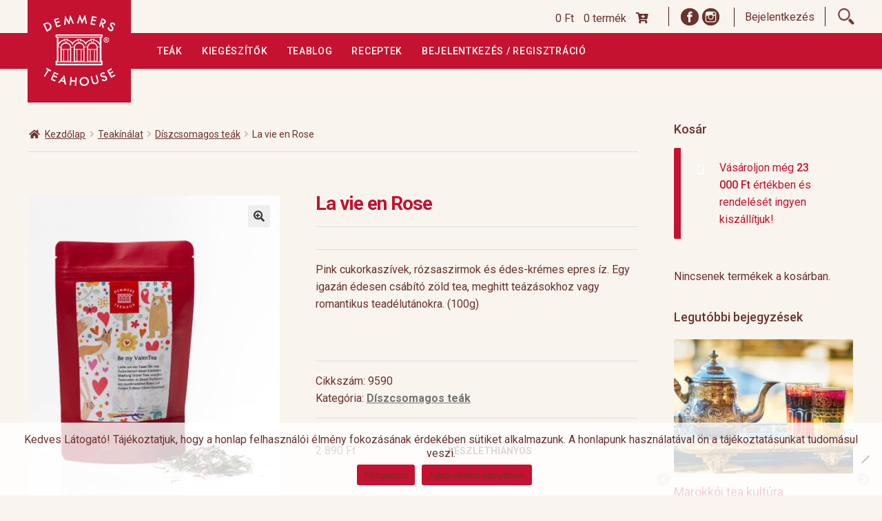

--- FILE ---
content_type: text/html; charset=UTF-8
request_url: https://www.demmers.hu/bolt/tea/diszcsomagos-teak/la-vie-en-rose/
body_size: 17934
content:

<!DOCTYPE html><html lang="hu"><head><meta charset="UTF-8"><meta name="viewport" content="width=device-width, initial-scale=1, maximum-scale=1.0, user-scalable=no"><link rel="profile" href="http://gmpg.org/xfn/11"><link rel="pingback" href="https://www.demmers.hu/xmlrpc.php"><link href="https://fonts.googleapis.com/css?family=Roboto:300,300i,400,400i,500,700,700i&amp;subset=latin-ext" rel="stylesheet"><link rel="stylesheet" href="https://use.fontawesome.com/releases/v5.2.0/css/all.css" integrity="sha384-hWVjflwFxL6sNzntih27bfxkr27PmbbK/iSvJ+a4+0owXq79v+lsFkW54bOGbiDQ" crossorigin="anonymous"><link rel="icon" href="https://www.demmers.hu/wp-content/themes/demmers/images/favicon.ico" sizes="16x16" /><meta name='robots' content='index, follow, max-image-preview:large, max-snippet:-1, max-video-preview:-1' /><link media="all" href="https://www.demmers.hu/wp-content/cache/autoptimize/css/autoptimize_f4256de96cb1864ead639e95c16fb0c0.css" rel="stylesheet"><title>La vie en Rose - Demmers Teahouse</title><link rel="canonical" href="https://www.demmers.hu/bolt/tea/diszcsomagos-teak/la-vie-en-rose/" /><meta property="og:locale" content="hu_HU" /><meta property="og:type" content="article" /><meta property="og:title" content="La vie en Rose - Demmers Teahouse" /><meta property="og:description" content="Pink cukorkaszívek, rózsaszirmok és édes-krémes epres íz. Egy igazán édesen csábító zöld tea, meghitt teázásokhoz vagy romantikus teadélutánokra. (100g) &nbsp;" /><meta property="og:url" content="https://www.demmers.hu/bolt/tea/diszcsomagos-teak/la-vie-en-rose/" /><meta property="og:site_name" content="Demmers Teahouse" /><meta property="article:modified_time" content="2025-09-30T17:21:37+00:00" /><meta property="og:image" content="https://www.demmers.hu/wp-content/uploads/2019/02/9590-scaled.jpeg" /><meta property="og:image:width" content="2087" /><meta property="og:image:height" content="2560" /><meta property="og:image:type" content="image/jpeg" /><meta name="twitter:card" content="summary_large_image" /> <script type="application/ld+json" class="yoast-schema-graph">{"@context":"https://schema.org","@graph":[{"@type":"WebPage","@id":"https://www.demmers.hu/bolt/tea/diszcsomagos-teak/la-vie-en-rose/","url":"https://www.demmers.hu/bolt/tea/diszcsomagos-teak/la-vie-en-rose/","name":"La vie en Rose - Demmers Teahouse","isPartOf":{"@id":"https://www.demmers.hu/#website"},"primaryImageOfPage":{"@id":"https://www.demmers.hu/bolt/tea/diszcsomagos-teak/la-vie-en-rose/#primaryimage"},"image":{"@id":"https://www.demmers.hu/bolt/tea/diszcsomagos-teak/la-vie-en-rose/#primaryimage"},"thumbnailUrl":"https://www.demmers.hu/wp-content/uploads/2019/02/9590-scaled.jpeg","datePublished":"2019-02-06T18:38:12+00:00","dateModified":"2025-09-30T17:21:37+00:00","breadcrumb":{"@id":"https://www.demmers.hu/bolt/tea/diszcsomagos-teak/la-vie-en-rose/#breadcrumb"},"inLanguage":"hu","potentialAction":[{"@type":"ReadAction","target":["https://www.demmers.hu/bolt/tea/diszcsomagos-teak/la-vie-en-rose/"]}]},{"@type":"ImageObject","inLanguage":"hu","@id":"https://www.demmers.hu/bolt/tea/diszcsomagos-teak/la-vie-en-rose/#primaryimage","url":"https://www.demmers.hu/wp-content/uploads/2019/02/9590-scaled.jpeg","contentUrl":"https://www.demmers.hu/wp-content/uploads/2019/02/9590-scaled.jpeg","width":2087,"height":2560},{"@type":"BreadcrumbList","@id":"https://www.demmers.hu/bolt/tea/diszcsomagos-teak/la-vie-en-rose/#breadcrumb","itemListElement":[{"@type":"ListItem","position":1,"name":"Kezdőlap","item":"https://www.demmers.hu/"},{"@type":"ListItem","position":2,"name":"Webáruház","item":"https://www.demmers.hu/webaruhaz/"},{"@type":"ListItem","position":3,"name":"La vie en Rose"}]},{"@type":"WebSite","@id":"https://www.demmers.hu/#website","url":"https://www.demmers.hu/","name":"Demmers Teahouse","description":"Minőségi szálas teák, tea kiegészítők, ajándékcsomagok","potentialAction":[{"@type":"SearchAction","target":{"@type":"EntryPoint","urlTemplate":"https://www.demmers.hu/?s={search_term_string}"},"query-input":{"@type":"PropertyValueSpecification","valueRequired":true,"valueName":"search_term_string"}}],"inLanguage":"hu"}]}</script>  <script type='application/javascript'  id='pys-version-script'>console.log('PixelYourSite Free version 11.1.5.2');</script> <link rel='dns-prefetch' href='//fonts.googleapis.com' /><link rel="alternate" type="application/rss+xml" title="Demmers Teahouse &raquo; hírcsatorna" href="https://www.demmers.hu/feed/" /><link rel="alternate" type="application/rss+xml" title="Demmers Teahouse &raquo; hozzászólás hírcsatorna" href="https://www.demmers.hu/comments/feed/" /><link rel="alternate" title="oEmbed (JSON)" type="application/json+oembed" href="https://www.demmers.hu/wp-json/oembed/1.0/embed?url=https%3A%2F%2Fwww.demmers.hu%2Fbolt%2Ftea%2Fdiszcsomagos-teak%2Fla-vie-en-rose%2F" /><link rel="alternate" title="oEmbed (XML)" type="text/xml+oembed" href="https://www.demmers.hu/wp-json/oembed/1.0/embed?url=https%3A%2F%2Fwww.demmers.hu%2Fbolt%2Ftea%2Fdiszcsomagos-teak%2Fla-vie-en-rose%2F&#038;format=xml" /><link rel='stylesheet' id='storefront-fonts-css' href='https://fonts.googleapis.com/css?family=Source+Sans+Pro%3A400%2C300%2C300italic%2C400italic%2C600%2C700%2C900&#038;subset=latin%2Clatin-ext&#038;ver=4.6.2' media='all' /> <script id="jquery-core-js-extra">var pysFacebookRest = {"restApiUrl":"https://www.demmers.hu/wp-json/pys-facebook/v1/event","debug":""};
//# sourceURL=jquery-core-js-extra</script> <script src="https://www.demmers.hu/wp-includes/js/jquery/jquery.min.js?ver=3.7.1" id="jquery-core-js"></script> <script id="wc-add-to-cart-js-extra">var wc_add_to_cart_params = {"ajax_url":"/wp-admin/admin-ajax.php","wc_ajax_url":"/?wc-ajax=%%endpoint%%","i18n_view_cart":"Kos\u00e1r","cart_url":"https://www.demmers.hu/kosar/","is_cart":"","cart_redirect_after_add":"no"};
//# sourceURL=wc-add-to-cart-js-extra</script> <script id="wc-single-product-js-extra">var wc_single_product_params = {"i18n_required_rating_text":"K\u00e9rlek, v\u00e1lassz egy \u00e9rt\u00e9kel\u00e9st","i18n_rating_options":["1 / 5 csillag","2 / 5 csillag","3 / 5 csillag","4 / 5 csillag","5 / 5 csillag"],"i18n_product_gallery_trigger_text":"View full-screen image gallery","review_rating_required":"no","flexslider":{"rtl":false,"animation":"slide","smoothHeight":true,"directionNav":false,"controlNav":"thumbnails","slideshow":false,"animationSpeed":500,"animationLoop":false,"allowOneSlide":false},"zoom_enabled":"1","zoom_options":[],"photoswipe_enabled":"1","photoswipe_options":{"shareEl":false,"closeOnScroll":false,"history":false,"hideAnimationDuration":0,"showAnimationDuration":0},"flexslider_enabled":"1"};
//# sourceURL=wc-single-product-js-extra</script> <script id="woocommerce-js-extra">var woocommerce_params = {"ajax_url":"/wp-admin/admin-ajax.php","wc_ajax_url":"/?wc-ajax=%%endpoint%%","i18n_password_show":"Jelsz\u00f3 megjelen\u00edt\u00e9se","i18n_password_hide":"Jelsz\u00f3 elrejt\u00e9se"};
//# sourceURL=woocommerce-js-extra</script> <script id="wc-cart-fragments-js-extra">var wc_cart_fragments_params = {"ajax_url":"/wp-admin/admin-ajax.php","wc_ajax_url":"/?wc-ajax=%%endpoint%%","cart_hash_key":"wc_cart_hash_3b4f217d5d16a96486490155441cdd30","fragment_name":"wc_fragments_3b4f217d5d16a96486490155441cdd30","request_timeout":"5000"};
//# sourceURL=wc-cart-fragments-js-extra</script> <script id="wpm-js-extra">var wpm = {"ajax_url":"https://www.demmers.hu/wp-admin/admin-ajax.php","root":"https://www.demmers.hu/wp-json/","nonce_wp_rest":"60224c9258","nonce_ajax":"91dc67e230"};
//# sourceURL=wpm-js-extra</script> <script id="pys-js-extra">var pysOptions = {"staticEvents":{"facebook":{"woo_view_content":[{"delay":0,"type":"static","name":"ViewContent","pixelIds":["211237347588170"],"eventID":"548a4bbe-75c9-4fbd-9962-689306c53405","params":{"content_ids":["4639"],"content_type":"product","content_name":"La vie en Rose","category_name":"D\u00edszcsomagos te\u00e1k","value":"2890","currency":"HUF","contents":[{"id":"4639","quantity":1}],"product_price":"2890","page_title":"La vie en Rose","post_type":"product","post_id":4639,"plugin":"PixelYourSite","user_role":"guest","event_url":"www.demmers.hu/bolt/tea/diszcsomagos-teak/la-vie-en-rose/"},"e_id":"woo_view_content","ids":[],"hasTimeWindow":false,"timeWindow":0,"woo_order":"","edd_order":""}],"init_event":[{"delay":0,"type":"static","ajaxFire":false,"name":"PageView","pixelIds":["211237347588170"],"eventID":"b1c8350f-8764-4780-aeb4-f00dc64232cd","params":{"page_title":"La vie en Rose","post_type":"product","post_id":4639,"plugin":"PixelYourSite","user_role":"guest","event_url":"www.demmers.hu/bolt/tea/diszcsomagos-teak/la-vie-en-rose/"},"e_id":"init_event","ids":[],"hasTimeWindow":false,"timeWindow":0,"woo_order":"","edd_order":""}]}},"dynamicEvents":[],"triggerEvents":[],"triggerEventTypes":[],"facebook":{"pixelIds":["211237347588170"],"advancedMatching":{"external_id":"efbdaedafeabdbccbebcdacebed"},"advancedMatchingEnabled":true,"removeMetadata":false,"wooVariableAsSimple":false,"serverApiEnabled":true,"wooCRSendFromServer":false,"send_external_id":null,"enabled_medical":false,"do_not_track_medical_param":["event_url","post_title","page_title","landing_page","content_name","categories","category_name","tags"],"meta_ldu":false},"debug":"","siteUrl":"https://www.demmers.hu","ajaxUrl":"https://www.demmers.hu/wp-admin/admin-ajax.php","ajax_event":"e1aa5c57c7","enable_remove_download_url_param":"1","cookie_duration":"7","last_visit_duration":"60","enable_success_send_form":"","ajaxForServerEvent":"1","ajaxForServerStaticEvent":"1","useSendBeacon":"1","send_external_id":"1","external_id_expire":"180","track_cookie_for_subdomains":"1","google_consent_mode":"1","gdpr":{"ajax_enabled":false,"all_disabled_by_api":false,"facebook_disabled_by_api":false,"analytics_disabled_by_api":false,"google_ads_disabled_by_api":false,"pinterest_disabled_by_api":false,"bing_disabled_by_api":false,"reddit_disabled_by_api":false,"externalID_disabled_by_api":false,"facebook_prior_consent_enabled":true,"analytics_prior_consent_enabled":true,"google_ads_prior_consent_enabled":null,"pinterest_prior_consent_enabled":true,"bing_prior_consent_enabled":true,"cookiebot_integration_enabled":false,"cookiebot_facebook_consent_category":"marketing","cookiebot_analytics_consent_category":"statistics","cookiebot_tiktok_consent_category":"marketing","cookiebot_google_ads_consent_category":"marketing","cookiebot_pinterest_consent_category":"marketing","cookiebot_bing_consent_category":"marketing","consent_magic_integration_enabled":false,"real_cookie_banner_integration_enabled":false,"cookie_notice_integration_enabled":false,"cookie_law_info_integration_enabled":false,"analytics_storage":{"enabled":true,"value":"granted","filter":false},"ad_storage":{"enabled":true,"value":"granted","filter":false},"ad_user_data":{"enabled":true,"value":"granted","filter":false},"ad_personalization":{"enabled":true,"value":"granted","filter":false}},"cookie":{"disabled_all_cookie":false,"disabled_start_session_cookie":false,"disabled_advanced_form_data_cookie":false,"disabled_landing_page_cookie":false,"disabled_first_visit_cookie":false,"disabled_trafficsource_cookie":false,"disabled_utmTerms_cookie":false,"disabled_utmId_cookie":false},"tracking_analytics":{"TrafficSource":"direct","TrafficLanding":"undefined","TrafficUtms":[],"TrafficUtmsId":[]},"GATags":{"ga_datalayer_type":"default","ga_datalayer_name":"dataLayerPYS"},"woo":{"enabled":true,"enabled_save_data_to_orders":true,"addToCartOnButtonEnabled":true,"addToCartOnButtonValueEnabled":true,"addToCartOnButtonValueOption":"price","singleProductId":4639,"removeFromCartSelector":"form.woocommerce-cart-form .remove","addToCartCatchMethod":"add_cart_hook","is_order_received_page":false,"containOrderId":false},"edd":{"enabled":false},"cache_bypass":"1769428766"};
//# sourceURL=pys-js-extra</script> <link rel="https://api.w.org/" href="https://www.demmers.hu/wp-json/" /><link rel="alternate" title="JSON" type="application/json" href="https://www.demmers.hu/wp-json/wp/v2/product/4639" /><link rel="EditURI" type="application/rsd+xml" title="RSD" href="https://www.demmers.hu/xmlrpc.php?rsd" /><link rel='shortlink' href='https://www.demmers.hu/?p=4639' /> <script src="https://www.google.com/recaptcha/api.js?hl=hu" async defer></script> <meta name="facebook-domain-verification" content="sql58b28mq8fe63qsxxz3w5cntjhgd" /> <noscript><style>.woocommerce-product-gallery{ opacity: 1 !important; }</style></noscript>  <script>window.wpmDataLayer = window.wpmDataLayer || {};
			window.wpmDataLayer = Object.assign(window.wpmDataLayer, {"cart":{},"cart_item_keys":{},"version":{"number":"1.54.1","pro":false,"eligible_for_updates":false,"distro":"fms","beta":false,"show":true},"pixels":{"google":{"linker":{"settings":null},"user_id":false,"ads":{"conversion_ids":{"AW-16972924170":"AnG1CI-nprUaEIqKqZ0_"},"dynamic_remarketing":{"status":true,"id_type":"post_id","send_events_with_parent_ids":true},"google_business_vertical":"retail","phone_conversion_number":"","phone_conversion_label":""},"tag_id":"AW-16972924170","tag_id_suppressed":[],"tag_gateway":{"measurement_path":""},"tcf_support":false,"consent_mode":{"is_active":false,"wait_for_update":500,"ads_data_redaction":false,"url_passthrough":true}}},"shop":{"list_name":"Product | La vie en Rose","list_id":"product_la-vie-en-rose","page_type":"product","product_type":"simple","currency":"HUF","selectors":{"addToCart":[],"beginCheckout":[]},"order_duplication_prevention":true,"view_item_list_trigger":{"test_mode":false,"background_color":"green","opacity":0.5,"repeat":true,"timeout":1000,"threshold":0.8},"variations_output":true,"session_active":false},"page":{"id":4639,"title":"La vie en Rose","type":"product","categories":[],"parent":{"id":0,"title":"La vie en Rose","type":"product","categories":[]}},"general":{"user_logged_in":false,"scroll_tracking_thresholds":[],"page_id":4639,"exclude_domains":[],"server_2_server":{"active":false,"user_agent_exclude_patterns":[],"ip_exclude_list":[],"pageview_event_s2s":{"is_active":false,"pixels":[]}},"consent_management":{"explicit_consent":false},"lazy_load_pmw":false,"chunk_base_path":"https://www.demmers.hu/wp-content/plugins/woocommerce-google-adwords-conversion-tracking-tag/js/public/free/","modules":{"load_deprecated_functions":true}}});</script> <meta name="pm-dataLayer-meta" content="4639" class="wpmProductId"
 data-id="4639"> <script>(window.wpmDataLayer = window.wpmDataLayer || {}).products                = window.wpmDataLayer.products || {};
			window.wpmDataLayer.products[4639] = {"id":"4639","sku":"9590","price":2890,"brand":"","quantity":1,"dyn_r_ids":{"post_id":"4639","sku":"9590","gpf":"woocommerce_gpf_4639","gla":"gla_4639"},"is_variable":false,"type":"simple","name":"La vie en Rose","category":["Díszcsomagos teák"],"is_variation":false};</script>  <script async src="https://www.googletagmanager.com/gtag/js?id=UA-9217572-3"></script> <script>window.dataLayer = window.dataLayer || [];
            function gtag() {
                dataLayer.push(arguments);
            }
            gtag('js', new Date());

            gtag('config', 'UA-9217572-3');</script>  <script>(function(w,d,s,l,i){w[l]=w[l]||[];w[l].push({'gtm.start':
new Date().getTime(),event:'gtm.js'});var f=d.getElementsByTagName(s)[0],
j=d.createElement(s),dl=l!='dataLayer'?'&l='+l:'';j.async=true;j.src=
'https://www.googletagmanager.com/gtm.js?id='+i+dl;f.parentNode.insertBefore(j,f);
})(window,document,'script','dataLayer','GTM-TFHN55P');</script> </head><body class="wp-singular product-template-default single single-product postid-4639 wp-embed-responsive wp-theme-storefront wp-child-theme-demmers theme-storefront cookies-not-set woocommerce woocommerce-page woocommerce-no-js metaslider-plugin group-blog storefront-align-wide right-sidebar woocommerce-active"><div id="fb-root"></div> <noscript><iframe src="https://www.googletagmanager.com/ns.html?id=GTM-TFHN55P"
height="0" width="0" style="display:none;visibility:hidden"></iframe></noscript>  <script>(function (d, s, id) {
                var js, fjs = d.getElementsByTagName(s)[0];
                if (d.getElementById(id))
                    return;
                js = d.createElement(s);
                js.id = id;
                js.src = "//connect.facebook.net/hu_HU/sdk.js#xfbml=1&version=v2.10";
                fjs.parentNode.insertBefore(js, fjs);
            }(document, 'script', 'facebook-jssdk'));</script> <div id="page" class="hfeed site"><header id="masthead" class="site-header" style=""><div class="icons"><div class="col-full"><div class="icons-inner"> <a class="cart-contents" href="https://www.demmers.hu/kosar/" title="Kosár megtekintése"> <span class="amount">0&nbsp;&#070;&#116;</span> <span class="count">0 termék</span> <span class="cartLinkIcon fa fa-cart-plus"></span> </a> <span class="soc-wrapper"> <a class="fb-icon topicon" target="_blank" href="https://www.facebook.com/demmersteahouse"></a> <a class="insta-icon topicon" target="_blank" href="https://www.instagram.com/demmershu/"></a> </span> <span class="loginSwWrapper"> <span class="logIn loginSW">Bejelentkezés</span> <span class="logOut  loginSW"><a href="https://www.demmers.hu/wp-login.php?action=logout&amp;_wpnonce=42ee00b67a">Kijelentkezés</a></span> </span><div class="search-icon topicon"></div><div class="widget_login_wid"><form name="loginform" id="loginform" action="https://www.demmers.hu/wp-login.php" method="post"><p class="login-username"> <label for="user_login">Felhasználónév, vagy e-mail cím</label> <input type="text" name="log" id="user_login" autocomplete="username" class="input" value="" size="20" /></p><p class="login-password"> <label for="user_pass">Jelszó</label> <input type="password" name="pwd" id="user_pass" autocomplete="current-password" spellcheck="false" class="input" value="" size="20" /></p><p class="aiowps-captcha"><label for="aiowps-captcha-answer-6977571e53c10">Kérjük, adja meg a választ számjegyekkel:</label><div class="aiowps-captcha-equation"><strong>tizenöt &#8722; 4 = <input type="hidden" name="aiowps-captcha-string-info" class="aiowps-captcha-string-info" value="lmr0dtrzee" /><input type="hidden" name="aiowps-captcha-temp-string" class="aiowps-captcha-temp-string" value="1769428766" /><input type="text" size="2" id="aiowps-captcha-answer-6977571e53c10" class="aiowps-captcha-answer" name="aiowps-captcha-answer" value="" autocomplete="off" /></strong></div></p><p class="login-remember"><label><input name="rememberme" type="checkbox" id="rememberme" value="forever" /> Emlékezzen rám</label></p><p class="login-submit"> <input type="submit" name="wp-submit" id="wp-submit" class="button button-primary" value="Bejelentkezés" /> <input type="hidden" name="redirect_to" value="https://www.demmers.hu/bolt/tea/diszcsomagos-teak/la-vie-en-rose/" /></p></form></div></div></div></div><div id="mainNavBar"><div class="col-full"><div class="col-full"> <a class="skip-link screen-reader-text" href="#site-navigation">Ugrás a navigációhoz</a> <a class="skip-link screen-reader-text" href="#content">Kilépés a tartalomba</a><div class="site-branding"> <a href="https://www.demmers.hu/" class="custom-logo-link" rel="home"> <img class="custom-logo" src="https://www.demmers.hu/wp-content/themes/demmers/images/DTH_Logo_wh.svg" alt="Demmers Teahouse" /> </a></div><div class="site-search"><div class="widget woocommerce widget_product_search"><form role="search" method="get" class="woocommerce-product-search" action="https://www.demmers.hu/"> <label class="screen-reader-text" for="woocommerce-product-search-field-0">Keresés a következőre:</label> <input type="search" id="woocommerce-product-search-field-0" class="search-field" placeholder="Termékek keresése&hellip;" value="" name="s" /> <button type="submit" value="Keresés" class="">Keresés</button> <input type="hidden" name="post_type" value="product" /></form></div></div></div><div class="storefront-primary-navigation"><div class="col-full"><nav id="site-navigation" class="main-navigation" role="navigation" aria-label="Elsődleges navigáció"> <button id="site-navigation-menu-toggle" class="menu-toggle" aria-controls="site-navigation" aria-expanded="false"><span>Menü</span></button><div class="primary-navigation"><ul id="menu-felso-menu" class="menu"><li id="menu-item-320" class="menu-item menu-item-type-custom menu-item-object-custom menu-item-320"><a href="/termekek/tea/">Teák</a></li><li id="menu-item-321" class="menu-item menu-item-type-custom menu-item-object-custom menu-item-321"><a href="/termekek/kiegeszitok/">Kiegészítők</a></li><li id="menu-item-322" class="menu-item menu-item-type-taxonomy menu-item-object-category menu-item-322"><a href="https://www.demmers.hu/kategoria/teablog/">Teablog</a></li><li id="menu-item-13153" class="menu-item menu-item-type-taxonomy menu-item-object-category menu-item-13153"><a href="https://www.demmers.hu/kategoria/receptek/">Receptek</a></li><li id="menu-item-2189" class="menu-item menu-item-type-post_type menu-item-object-page menu-item-2189"><a href="https://www.demmers.hu/profil/">Bejelentkezés / Regisztráció</a></li></ul></div><div class="menu"><ul><li ><a href="https://www.demmers.hu/">Kezdőlap</a></li><li class="page_item page-item-192"><a href="https://www.demmers.hu/a-tea/">A tea</a></li><li class="page_item page-item-1360"><a href="https://www.demmers.hu/adatvedelmi-tajekoztato/">Adatkezelési Tájékoztató</a></li><li class="page_item page-item-316"><a href="https://www.demmers.hu/aszf/">Általános Szerződési Feltételek</a></li><li class="page_item page-item-1357"><a href="https://www.demmers.hu/altalanos-szerzodesi-feltetelek/">Általános Szerződési Feltételek</a></li><li class="page_item page-item-8196"><a href="https://www.demmers.hu/cimoldal-termekek-listaja-ideiglenes/">Címoldal termékek listája, ideiglenes</a></li><li class="page_item page-item-6"><a href="https://www.demmers.hu/fizetes/">Fizetés</a></li><li class="page_item page-item-1354"><a href="https://www.demmers.hu/hirlevel/">Hírlevél</a></li><li class="page_item page-item-1708"><a href="https://www.demmers.hu/kapcsolat/">Kapcsolat</a></li><li class="page_item page-item-172"><a href="https://www.demmers.hu/kiszallitas-garancia/">Kiszállítás, garancia</a></li><li class="page_item page-item-5"><a href="https://www.demmers.hu/kosar/">Kosár</a></li><li class="page_item page-item-1700"><a href="https://www.demmers.hu/magunkrol/">Magunkról</a></li><li class="page_item page-item-7"><a href="https://www.demmers.hu/profil/">Profil</a></li><li class="page_item page-item-200"><a href="https://www.demmers.hu/receptek/">Receptek</a></li><li class="page_item page-item-1351"><a href="https://www.demmers.hu/szallitasi-es-fizetesi-feltetelek/">Szállítási és fizetési feltételek</a></li><li class="page_item page-item-197"><a href="https://www.demmers.hu/teafajtak-ultetvenyek/">Teafajták, ültetvények</a></li><li class="page_item page-item-8193"><a href="https://www.demmers.hu/top-10/">top 10</a></li><li class="page_item page-item-177"><a href="https://www.demmers.hu/uzleteink-kapcsolat/">Üzleteink</a></li><li class="page_item page-item-175"><a href="https://www.demmers.hu/vendeglatosoknak/">Vendéglátás</a></li><li class="page_item page-item-9874"><a href="https://www.demmers.hu/visszautasitott-fizetes/">Visszautasított fizetés</a></li><li class="page_item page-item-4 current_page_parent"><a href="https://www.demmers.hu/webaruhaz/">Webáruház</a></li><li class="page_item page-item-204"><a href="https://www.demmers.hu/rolunk/">Rólunk</a></li><li class="page_item page-item-208"><a href="https://www.demmers.hu/horeca/">HoReCa</a></li><li class="page_item page-item-210"><a href="https://www.demmers.hu/impresszum/">Impresszum</a></li></ul></div></nav></div></div></div></div></header><div class="pageTop"></div><div id="content" class="site-content" tabindex="-1"><div class="col-full"><div class="content-area"></div><div id="primary" class="content-area"><main id="main" class="site-main" role="main"><div id="product-4639" class="th-content-single-product product type-product post-4639 status-publish first outofstock product_cat-diszcsomagos-teak has-post-thumbnail shipping-taxable purchasable product-type-simple"><div class="storefront-breadcrumb"><div class="col-full"><nav class="woocommerce-breadcrumb" aria-label="breadcrumbs"><a href="https://www.demmers.hu">Kezdőlap</a><span class="breadcrumb-separator"> / </span><a href="https://www.demmers.hu/termekek/tea/">Teakínálat</a><span class="breadcrumb-separator"> / </span><a href="https://www.demmers.hu/termekek/tea/diszcsomagos-teak/">Díszcsomagos teák</a><span class="breadcrumb-separator"> / </span>La vie en Rose</nav></div></div><div class="woocommerce-product-gallery woocommerce-product-gallery--with-images woocommerce-product-gallery--columns-4 images" data-columns="4" style="opacity: 0; transition: opacity .25s ease-in-out;"><figure class="woocommerce-product-gallery__wrapper ghhhh"><div data-thumb="https://www.demmers.hu/wp-content/uploads/2019/02/9590-100x100.jpeg" class="woocommerce-product-gallery__image"><a href="https://www.demmers.hu/wp-content/uploads/2019/02/9590-scaled.jpeg"><img width="416" height="510" src="https://www.demmers.hu/wp-content/uploads/2019/02/9590-416x510.jpeg" class="attachment-shop_single size-shop_single wp-post-image" alt="" title="9590" data-caption="" data-src="https://www.demmers.hu/wp-content/uploads/2019/02/9590-scaled.jpeg" data-large_image="https://www.demmers.hu/wp-content/uploads/2019/02/9590-scaled.jpeg" data-large_image_width="2087" data-large_image_height="2560" decoding="async" fetchpriority="high" srcset="https://www.demmers.hu/wp-content/uploads/2019/02/9590-416x510.jpeg 416w, https://www.demmers.hu/wp-content/uploads/2019/02/9590-300x368.jpeg 300w, https://www.demmers.hu/wp-content/uploads/2019/02/9590-768x942.jpeg 768w, https://www.demmers.hu/wp-content/uploads/2019/02/9590-835x1024.jpeg 835w" sizes="(max-width: 416px) 100vw, 416px" /></a></div></figure><div class="woocommerce-custom-social-links"><div class="fb-share-button" data-href="https://www.demmers.hu/bolt/tea/diszcsomagos-teak/la-vie-en-rose" data-layout="button" data-size="small" data-mobile-iframe="true"><a class="fb-xfbml-parse-ignore" target="_blank" href="https://www.facebook.com/sharer/sharer.php?u=https%3A%2F%2Fdevelopers.facebook.com%2Fdocs%2Fplugins%2F&amp;src=sdkpreparse;title='ert'"></a></div></div></div><div class="summary entry-summary"><h1 class="product_title entry-title">La vie en Rose</h1><div class="bnh-wc-tags-field bnh-row"></div><div class="bnh-wc-excerpt-field bnh-row"><p>Pink cukorkaszívek, rózsaszirmok és édes-krémes epres íz. Egy igazán édesen csábító zöld tea, meghitt teázásokhoz vagy romantikus teadélutánokra. (100g)</p><p>&nbsp;</p></div><div class="bnh-wc-meta-field bnh-row"><div class="product_meta"> <span class="sku_wrapper">Cikkszám: 9590</span> <span class="posted_in">Kategória: <a href="https://www.demmers.hu/termekek/tea/diszcsomagos-teak/" rel="tag">Díszcsomagos teák</a></span></div></div><div class="bnh-wc-price-cart  bnh-row"><div class="bnh-wc-price-field"><p class="price"><span class="woocommerce-Price-amount amount"><bdi>2 890&nbsp;<span class="woocommerce-Price-currencySymbol">&#70;&#116;</span></bdi></span></p></div><div class="bnh-wc-cart-field"> <span class="keszlethiany">Készlethiányos</span></div></div></div><div class="bnh-row2"></div><section class="related products"><h2>Kapcsolódó termékek</h2><ul class="products columns-3"><li class="product type-product post-18376 status-publish first instock product_cat-christmas-diszcsomagos product_cat-christmas-edition product_cat-oszi-es-teli-szezonalis product_cat-kulonleges-alkalmak product_cat-szezonalis-teak product_cat-tea product_cat-diszcsomagos-teak product_cat-gyumolcsteak has-post-thumbnail shipping-taxable purchasable product-type-simple"> <a href="https://www.demmers.hu/bolt/tea/gyumolcsteak/merry-teasmas-christmas/" class="woocommerce-LoopProduct-link woocommerce-loop-product__link"><img width="324" height="358" src="https://www.demmers.hu/wp-content/uploads/2023/11/9484-324x358.jpg" class="attachment-woocommerce_thumbnail size-woocommerce_thumbnail" alt="Merry Teasmas" decoding="async" loading="lazy" /><h2 class="woocommerce-loop-product__title">Merry Teasmas</h2> <span class="price"><span class="woocommerce-Price-amount amount"><bdi>4 290&nbsp;<span class="woocommerce-Price-currencySymbol">&#70;&#116;</span></bdi></span></span> </a><a href="/bolt/tea/diszcsomagos-teak/la-vie-en-rose/?add-to-cart=18376" aria-describedby="woocommerce_loop_add_to_cart_link_describedby_18376" data-quantity="1" class="button product_type_simple add_to_cart_button ajax_add_to_cart" data-product_id="18376" data-product_sku="9484" aria-label="Kosárba: &ldquo;Merry Teasmas&rdquo;" rel="nofollow" data-success_message="&ldquo;Merry Teasmas&rdquo; has been added to your cart" role="button">Kosárba teszem</a> <span id="woocommerce_loop_add_to_cart_link_describedby_18376" class="screen-reader-text"> </span> <input type="hidden" class="wpmProductId" data-id="18376"> <script>(window.wpmDataLayer = window.wpmDataLayer || {}).products                = window.wpmDataLayer.products || {};
			window.wpmDataLayer.products[18376] = {"id":"18376","sku":"9484","price":4290,"brand":"","quantity":1,"dyn_r_ids":{"post_id":"18376","sku":"9484","gpf":"woocommerce_gpf_18376","gla":"gla_18376"},"is_variable":false,"type":"simple","name":"Merry Teasmas","category":["christmas díszcsomagos","Christmas Edition","Őszi és téli szezonális","különleges alkalmak","Szezonális teák","Teakínálat","Díszcsomagos teák","Gyümölcsteák"],"is_variation":false};
					window.pmw_product_position = window.pmw_product_position || 1;
		window.wpmDataLayer.products[18376]['position'] = window.pmw_product_position++;</script> </li><li class="product type-product post-3632 status-publish instock product_cat-tea product_cat-diszcsomagos-teak product_tag-ajandek product_tag-diszcsomagos-tea product_tag-gyumolcstea has-post-thumbnail shipping-taxable purchasable product-type-simple"> <a href="https://www.demmers.hu/bolt/tea/diszcsomagos-teak/i-love-you/" class="woocommerce-LoopProduct-link woocommerce-loop-product__link"><img width="324" height="358" src="https://www.demmers.hu/wp-content/uploads/2018/05/IMG_6830-1-324x358.jpg" class="attachment-woocommerce_thumbnail size-woocommerce_thumbnail" alt="I Love You" decoding="async" loading="lazy" /><h2 class="woocommerce-loop-product__title">I Love You</h2> <span class="price"><span class="woocommerce-Price-amount amount"><bdi>3 350&nbsp;<span class="woocommerce-Price-currencySymbol">&#70;&#116;</span></bdi></span></span> </a><a href="/bolt/tea/diszcsomagos-teak/la-vie-en-rose/?add-to-cart=3632" aria-describedby="woocommerce_loop_add_to_cart_link_describedby_3632" data-quantity="1" class="button product_type_simple add_to_cart_button ajax_add_to_cart" data-product_id="3632" data-product_sku="703" aria-label="Kosárba: &ldquo;I Love You&rdquo;" rel="nofollow" data-success_message="&ldquo;I Love You&rdquo; has been added to your cart" role="button">Kosárba teszem</a> <span id="woocommerce_loop_add_to_cart_link_describedby_3632" class="screen-reader-text"> </span> <input type="hidden" class="wpmProductId" data-id="3632"> <script>(window.wpmDataLayer = window.wpmDataLayer || {}).products                = window.wpmDataLayer.products || {};
			window.wpmDataLayer.products[3632] = {"id":"3632","sku":"703","price":3350,"brand":"","quantity":1,"dyn_r_ids":{"post_id":"3632","sku":"703","gpf":"woocommerce_gpf_3632","gla":"gla_3632"},"is_variable":false,"type":"simple","name":"I Love You","category":["Teakínálat","Díszcsomagos teák"],"is_variation":false};
					window.pmw_product_position = window.pmw_product_position || 1;
		window.wpmDataLayer.products[3632]['position'] = window.pmw_product_position++;</script> </li><li class="product type-product post-3669 status-publish last instock product_cat-tea product_cat-diszcsomagos-teak product_cat-izesitett-fekete-teak product_tag-budapest product_tag-izesitett-fekete-tea product_tag-souvenir product_tag-szuvenir has-post-thumbnail shipping-taxable purchasable product-type-simple"> <a href="https://www.demmers.hu/bolt/tea/izesitett-fekete-teak/a-cup-of-budapest-i-love-budapest/" class="woocommerce-LoopProduct-link woocommerce-loop-product__link"><img width="324" height="358" src="https://www.demmers.hu/wp-content/uploads/2018/06/COB-I-love-Budapest-324x358.jpg" class="attachment-woocommerce_thumbnail size-woocommerce_thumbnail" alt="A Cup of Budapest - I love Budapest" decoding="async" loading="lazy" /><h2 class="woocommerce-loop-product__title">A Cup of Budapest &#8211; I love Budapest</h2> <span class="price"><span class="woocommerce-Price-amount amount"><bdi>4 150&nbsp;<span class="woocommerce-Price-currencySymbol">&#70;&#116;</span></bdi></span></span> </a><a href="/bolt/tea/diszcsomagos-teak/la-vie-en-rose/?add-to-cart=3669" aria-describedby="woocommerce_loop_add_to_cart_link_describedby_3669" data-quantity="1" class="button product_type_simple add_to_cart_button ajax_add_to_cart" data-product_id="3669" data-product_sku="709" aria-label="Kosárba: &ldquo;A Cup of Budapest - I love Budapest&rdquo;" rel="nofollow" data-success_message="&ldquo;A Cup of Budapest - I love Budapest&rdquo; has been added to your cart" role="button">Kosárba teszem</a> <span id="woocommerce_loop_add_to_cart_link_describedby_3669" class="screen-reader-text"> </span> <input type="hidden" class="wpmProductId" data-id="3669"> <script>(window.wpmDataLayer = window.wpmDataLayer || {}).products                = window.wpmDataLayer.products || {};
			window.wpmDataLayer.products[3669] = {"id":"3669","sku":"709","price":4150,"brand":"","quantity":1,"dyn_r_ids":{"post_id":"3669","sku":"709","gpf":"woocommerce_gpf_3669","gla":"gla_3669"},"is_variable":false,"type":"simple","name":"A Cup of Budapest - I love Budapest","category":["Teakínálat","Díszcsomagos teák","Ízesített fekete teák"],"is_variation":false};
					window.pmw_product_position = window.pmw_product_position || 1;
		window.wpmDataLayer.products[3669]['position'] = window.pmw_product_position++;</script> </li></ul></section></div></main></div><div id="secondary" class="widget-area" role="complementary"><div id="woocommerce_widget_cart-2" class="widget-odd widget-first widget-1 widget woocommerce widget_shopping_cart"><span class="gamma widget-title">Kosár</span><div class="widget_shopping_cart_content"></div></div><div id="recent-posts-widget-with-thumbnails-2" class="widget-odd widget-3 widget recent-posts-widget-with-thumbnails"><div id="rpwwt-recent-posts-widget-with-thumbnails-2" class="rpwwt-widget"> <span class="gamma widget-title">Legutóbbi bejegyzések</span><ul><li class="rpwwt-sticky"><a href="https://www.demmers.hu/2023/12/29/levendulas-aperitif/"><img width="300" height="225" src="https://www.demmers.hu/wp-content/uploads/2021/12/levendula-aperitif-Proseccoval-300x225.jpg" class="attachment-sidebar-image size-sidebar-image wp-post-image" alt="" decoding="async" loading="lazy" /><span class="rpwwt-post-title">Levendulás aperitif</span></a><div class="rpwwt-post-excerpt">Hozzávalók 1 pohárhoz: 3 g Demmers Levendulavirág 125 ml víz Prosecco pezsgő Elkészítés: Öntsünk le 3 g levendulavirágot 125 ml forró vízzel, <span class="rpwwt-post-excerpt-more"> […]</span></div></li><li class="rpwwt-sticky"><a href="https://www.demmers.hu/2023/09/09/marokkoi-tea-kultura/"><img width="300" height="225" src="https://www.demmers.hu/wp-content/uploads/2023/09/pf-b24b9c3f-Peppermint-Tea-4-300x225.webp" class="attachment-sidebar-image size-sidebar-image wp-post-image" alt="" decoding="async" loading="lazy" /><span class="rpwwt-post-title">Marokkói tea kultúra</span></a><div class="rpwwt-post-excerpt">Gunpowder mentával Marokkóban Atay b&#8217;nahna &#8211; ez a neve annak a frissítő mentateának, amelyet Marokkóban naponta többször készítenek és <span class="rpwwt-post-excerpt-more"> […]</span></div></li><li class="rpwwt-sticky"><a href="https://www.demmers.hu/2023/09/04/grillre-visszuk-a-teat/"><img width="300" height="225" src="https://www.demmers.hu/wp-content/uploads/2023/09/grill-2-300x225.png" class="attachment-sidebar-image size-sidebar-image wp-post-image" alt="" decoding="async" loading="lazy" /><span class="rpwwt-post-title">Grillre visszük a teát!</span></a><div class="rpwwt-post-excerpt">A közelgő indián nyár és a kellemesen meleg őszi napok tökéletes körülményeket biztosítanak a hétvégi grill partikhoz. Éppen ezért ebben a <span class="rpwwt-post-excerpt-more"> […]</span></div></li><li class="rpwwt-sticky"><a href="https://www.demmers.hu/2023/08/11/green-tea-raspberry-paloma/"><img width="300" height="225" src="https://www.demmers.hu/wp-content/uploads/2023/08/Earl-Green-Paloma418-300x225.webp" class="attachment-sidebar-image size-sidebar-image wp-post-image" alt="" decoding="async" loading="lazy" /><span class="rpwwt-post-title">Green Tea Raspberry Paloma</span></a><div class="rpwwt-post-excerpt">A paloma egy nagyon egyszerű ital, amely mindössze három összetevőből áll: tequila, friss lime-lé és grapefruit limonádé. De nem ússza meg ilyen <span class="rpwwt-post-excerpt-more"> […]</span></div></li><li class="rpwwt-sticky"><a href="https://www.demmers.hu/2023/07/01/iced-herbal-chai-tea/"><img width="300" height="225" src="https://www.demmers.hu/wp-content/uploads/2023/07/Iced-Herbal-Chai-300x225.jpg" class="attachment-sidebar-image size-sidebar-image wp-post-image" alt="" decoding="async" loading="lazy" /><span class="rpwwt-post-title">Iced herbal chai tea</span></a><div class="rpwwt-post-excerpt">Hozzávalók 4 adaghoz: 1 evőkanál Bio Indiai Chai fekete tea 1 evőkanál Rooibos Activitea 500ml víz 4 ág kakukkfű 1 evőkanál apróra vágott gyömbér 1 <span class="rpwwt-post-excerpt-more"> […]</span></div></li><li class="rpwwt-sticky"><a href="https://www.demmers.hu/2023/04/01/matcha-latte-warm-or-icy/"><img width="300" height="225" src="https://www.demmers.hu/wp-content/uploads/2023/04/matcha-green-tea-latte-hot-or-iced-300x225.webp" class="attachment-sidebar-image size-sidebar-image wp-post-image" alt="" decoding="async" loading="lazy" /><span class="rpwwt-post-title">Matcha latte (warm or icy )</span></a><div class="rpwwt-post-excerpt">Ébredj reggel egy fiatalító, tápláló matcha latte-val. Ez a gyors és egyszerű recept a matcha illatos és friss ízét krémes tejjel és egy kis cukorral <span class="rpwwt-post-excerpt-more"> […]</span></div></li><li class="rpwwt-sticky"><a href="https://www.demmers.hu/2023/01/22/termeszetazonos-aromak/"><img width="300" height="225" src="https://www.demmers.hu/wp-content/uploads/2023/01/oil-300x225.webp" class="attachment-sidebar-image size-sidebar-image wp-post-image" alt="" decoding="async" loading="lazy" /><span class="rpwwt-post-title">Természetazonos aromák</span></a><div class="rpwwt-post-excerpt">Bár az úgynevezett szintetikus aromák közé tartoznak, nem tévesztendők össze a mesterséges aromákkal, amelyeket nem szabad élelmiszerekben használni. <span class="rpwwt-post-excerpt-more"> […]</span></div></li><li class="rpwwt-sticky"><a href="https://www.demmers.hu/2023/01/11/aromak-a-teaban/"><img width="300" height="225" src="https://www.demmers.hu/wp-content/uploads/2023/01/Aromas-in-tea-300x225.webp" class="attachment-sidebar-image size-sidebar-image wp-post-image" alt="" decoding="async" loading="lazy" /><span class="rpwwt-post-title">Aromák a teában</span></a><div class="rpwwt-post-excerpt">Az aroma a görög &#8222;fűszer&#8221; vagy &#8222;illat&#8221; szó, és az ízre vagy illatra utal. A tea ízesítése régi hagyomány. A hosszú <span class="rpwwt-post-excerpt-more"> […]</span></div></li><li class="rpwwt-sticky"><a href="https://www.demmers.hu/2023/01/11/termeszetes-izek/"><img width="300" height="225" src="https://www.demmers.hu/wp-content/uploads/2023/01/bergamot-300x225.jpg" class="attachment-sidebar-image size-sidebar-image wp-post-image" alt="" decoding="async" loading="lazy" /><span class="rpwwt-post-title">Természetes ízek</span></a><div class="rpwwt-post-excerpt">A természetes aromák a természetben előforduló anyagok. Többféle módon keletkeznek: Természetes anyagcsere révén (pl. egy gyümölcs érése). <span class="rpwwt-post-excerpt-more"> […]</span></div></li><li class="rpwwt-sticky"><a href="https://www.demmers.hu/2022/10/19/koffein-a-teaban-elgondolkodtato-kerdes/"><img width="300" height="225" src="https://www.demmers.hu/wp-content/uploads/2022/10/Koffein-a-teaban-300x225.jpg" class="attachment-sidebar-image size-sidebar-image wp-post-image" alt="" decoding="async" loading="lazy" /><span class="rpwwt-post-title">Koffein a teában? Elgondolkodtató kérdés!</span></a><div class="rpwwt-post-excerpt">Újra és újra megkérdezik tőlünk a tea koffeintartalmát &#8211; mennyi van benne, milyen teát igyak, ha nem bírom a koffeint, stb. Kérdések kérdések <span class="rpwwt-post-excerpt-more"> […]</span></div></li><li class="rpwwt-sticky"><a href="https://www.demmers.hu/2022/07/28/cold-brew-tea-the-summer-trend/"><img width="300" height="225" src="https://www.demmers.hu/wp-content/uploads/2022/07/Cold-brew-tea-the-summer-trend-300x225.jpg" class="attachment-sidebar-image size-sidebar-image wp-post-image" alt="Cold brew tea - the summer trend" decoding="async" loading="lazy" /><span class="rpwwt-post-title">Cold brew tea &#8211; the summer trend!</span></a><div class="rpwwt-post-excerpt">A hideg tea fogyasztásának ötlete eredetileg az USA-ból származik, és ma már nemcsak számtalan variáció és recept létezik, hanem az elkészítésnek is <span class="rpwwt-post-excerpt-more"> […]</span></div></li><li class="rpwwt-sticky"><a href="https://www.demmers.hu/2019/06/25/cold-brew-igy-keszitsd-hidegen/"><img width="300" height="225" src="https://www.demmers.hu/wp-content/uploads/2019/06/Plakat_Cold_Brew_Tea_2019_HU-Kopie_page-0001-300x225.jpg" class="attachment-sidebar-image size-sidebar-image wp-post-image" alt="" decoding="async" loading="lazy" /><span class="rpwwt-post-title">Cold Brew &#8211; így készítsd hidegen!</span></a><div class="rpwwt-post-excerpt">Tedd a tealeveleket egy teáskannába és öntsd fel friss, tiszta, hideg vízzel, majd tedd a hűtőbe 6-8 órára. Szűrd le a tealeveleket az áztatási idő <span class="rpwwt-post-excerpt-more"> […]</span></div></li><li><a href="https://www.demmers.hu/2026/01/26/arnyekolas-a-zold-teanal/"><img width="300" height="225" src="https://www.demmers.hu/wp-content/uploads/2026/01/Schattentees-quer_1268x1268-300x225.jpg" class="attachment-sidebar-image size-sidebar-image wp-post-image" alt="" decoding="async" loading="lazy" /><span class="rpwwt-post-title">Árnyékolás a zöld teánál</span></a><div class="rpwwt-post-excerpt">Miért árnyékolják a zöld teát? Fedezd fel, mi áll mögötte! Szeretitek a zöld teát? Akkor talán már hallottatok az „árnyékolásról”. Ha még nem – semmi <span class="rpwwt-post-excerpt-more"> […]</span></div></li><li><a href="https://www.demmers.hu/2025/11/08/mangos-matcha-latte/"><img width="300" height="225" src="https://www.demmers.hu/wp-content/uploads/2025/11/Rezeptbild-Matcha-Latte_1268x1268-300x225.jpg" class="attachment-sidebar-image size-sidebar-image wp-post-image" alt="" decoding="async" loading="lazy" /><span class="rpwwt-post-title">Mangós Matcha Latte</span></a><div class="rpwwt-post-excerpt">Hozzávalók 1 pohárhoz: 100 g mangó 1/2 teáskanál Matcha 300 ml zabtej jégkockák Elkészítés: Pürésítsd a mangót, és öntsd egy pohárba. Adj hozzá egy <span class="rpwwt-post-excerpt-more"> […]</span></div></li><li><a href="https://www.demmers.hu/2025/05/23/bloom-in-a-cup/"><img width="300" height="225" src="https://www.demmers.hu/wp-content/uploads/2025/05/It-blooms-in-the-cup-300x225.jpg" class="attachment-sidebar-image size-sidebar-image wp-post-image" alt="" decoding="async" loading="lazy" /><span class="rpwwt-post-title">Bloom in a cup!</span></a><div class="rpwwt-post-excerpt">A virágok a teáscsészében: gyengéd illatúak, színesek és tele finom aromákkal. Gondosan válogatott klasszikus gyógynövény, fekete, zöld és gyümölcs <span class="rpwwt-post-excerpt-more"> […]</span></div></li><li><a href="https://www.demmers.hu/2024/01/26/zoldborsos-matcha-leves-garnelaval/"><img width="300" height="225" src="https://www.demmers.hu/wp-content/uploads/2024/01/III.2.5.1-Matcha-Suppe-mit-Erbsen-300x225.jpg" class="attachment-sidebar-image size-sidebar-image wp-post-image" alt="" decoding="async" loading="lazy" /><span class="rpwwt-post-title">Zöldborsós matcha leves garnélával</span></a><div class="rpwwt-post-excerpt">Egy finom és egészséges leveskülönlegesség, matchával. Hozzávalók 4 adaghoz: 2 evőkanál Matcha por 2 hagyma 1 gerezd fokhagyma 1 ág kakukkfű 800 g <span class="rpwwt-post-excerpt-more"> […]</span></div></li><li><a href="https://www.demmers.hu/2024/01/26/rooibos-sutotok-leves/"><img width="300" height="225" src="https://www.demmers.hu/wp-content/uploads/2024/01/III.2.5.22.-Rooibos-Kurbissuppe-300x225.jpg" class="attachment-sidebar-image size-sidebar-image wp-post-image" alt="" decoding="async" loading="lazy" /><span class="rpwwt-post-title">Rooibos sütőtök leves</span></a><div class="rpwwt-post-excerpt">Nemcsak finom, de egészséges is! Hozzávalók 6 adaghoz: 1 kg tök 300 g krumpli 1 hagyma 1 liter Bio Rooibos Classic tea 200 ml narancslé 1 csésze <span class="rpwwt-post-excerpt-more"> […]</span></div></li></ul></div></div><div id="woocommerce_product_categories-2" class="widget-even widget-last widget-4 widget woocommerce widget_product_categories"><span class="gamma widget-title">Termékkategóriák</span><ul class="product-categories"><li class="cat-item cat-item-373"><a href="https://www.demmers.hu/termekek/christmas-edition/">Christmas Edition</a></li><li class="cat-item cat-item-374"><a href="https://www.demmers.hu/termekek/gift-voucher-ajandek-kartya/">Gift Voucher</a></li><li class="cat-item cat-item-383"><a href="https://www.demmers.hu/termekek/christmas-diszcsomagos/">christmas díszcsomagos</a></li><li class="cat-item cat-item-333 cat-parent"><a href="https://www.demmers.hu/termekek/kulonleges-alkalmak/">különleges alkalmak</a><ul class='children'><li class="cat-item cat-item-343"><a href="https://www.demmers.hu/termekek/kulonleges-alkalmak/ajandekcsomagok/">Ajándékcsomag</a></li></ul></li><li class="cat-item cat-item-281"><a href="https://www.demmers.hu/termekek/szezonalis-teak/">Szezonális teák</a></li><li class="cat-item cat-item-91 cat-parent current-cat-parent"><a href="https://www.demmers.hu/termekek/tea/">Teakínálat</a><ul class='children'><li class="cat-item cat-item-369"><a href="https://www.demmers.hu/termekek/tea/oszi-es-teli-szezonalis/">Őszi és téli szezonális</a></li><li class="cat-item cat-item-150 current-cat"><a href="https://www.demmers.hu/termekek/tea/diszcsomagos-teak/">Díszcsomagos teák</a></li><li class="cat-item cat-item-92 cat-parent"><a href="https://www.demmers.hu/termekek/tea/klasszikus-fekete-teak/">Klasszikus fekete teák</a><ul class='children'><li class="cat-item cat-item-93"><a href="https://www.demmers.hu/termekek/tea/klasszikus-fekete-teak/india/">India</a></li><li class="cat-item cat-item-97"><a href="https://www.demmers.hu/termekek/tea/klasszikus-fekete-teak/sri-lanka/">Srí Lanka</a></li><li class="cat-item cat-item-106"><a href="https://www.demmers.hu/termekek/tea/klasszikus-fekete-teak/kina-klasszikus-fekete-teak/">Kína</a></li><li class="cat-item cat-item-101"><a href="https://www.demmers.hu/termekek/tea/klasszikus-fekete-teak/teak-a-vilag-minden-tajarol/">Teák a világ minden tájáról</a></li></ul></li><li class="cat-item cat-item-94"><a href="https://www.demmers.hu/termekek/tea/izesitett-fekete-teak/">Ízesített fekete teák</a></li><li class="cat-item cat-item-124"><a href="https://www.demmers.hu/termekek/tea/bio-matcha/">Bio Matcha</a></li><li class="cat-item cat-item-102 cat-parent"><a href="https://www.demmers.hu/termekek/tea/klasszikus-zold-es-oolong-teak/">Klasszikus zöld és oolong teák</a><ul class='children'><li class="cat-item cat-item-105"><a href="https://www.demmers.hu/termekek/tea/klasszikus-zold-es-oolong-teak/japan/">Japán</a></li><li class="cat-item cat-item-104"><a href="https://www.demmers.hu/termekek/tea/klasszikus-zold-es-oolong-teak/kina/">Kína</a></li><li class="cat-item cat-item-107"><a href="https://www.demmers.hu/termekek/tea/klasszikus-zold-es-oolong-teak/taiwan/">Taiwan</a></li><li class="cat-item cat-item-103"><a href="https://www.demmers.hu/termekek/tea/klasszikus-zold-es-oolong-teak/zold-teak-a-vilag-minden-tajarol/">Zöld teák a világ minden tájáról</a></li></ul></li><li class="cat-item cat-item-98"><a href="https://www.demmers.hu/termekek/tea/izesitett-zold-teak/">Ízesített zöld teák</a></li><li class="cat-item cat-item-99"><a href="https://www.demmers.hu/termekek/tea/feher-teak/">Fehér teák</a></li><li class="cat-item cat-item-96"><a href="https://www.demmers.hu/termekek/tea/teataster-selection/">Teataster Selection</a></li><li class="cat-item cat-item-341"><a href="https://www.demmers.hu/termekek/tea/art-tea/">Art Tea</a></li><li class="cat-item cat-item-121"><a href="https://www.demmers.hu/termekek/tea/gyumolcsteak/">Gyümölcsteák</a></li><li class="cat-item cat-item-116"><a href="https://www.demmers.hu/termekek/tea/rooibos-es-mate-teak/">Rooibos és mate teák</a></li><li class="cat-item cat-item-119"><a href="https://www.demmers.hu/termekek/tea/herba-teak/">Herba teák</a></li><li class="cat-item cat-item-100"><a href="https://www.demmers.hu/termekek/tea/bio-szalas-teak/">Bio szálas teák</a></li><li class="cat-item cat-item-125"><a href="https://www.demmers.hu/termekek/tea/bio-filteres-teak/">Bio Filteres teák</a></li><li class="cat-item cat-item-126"><a href="https://www.demmers.hu/termekek/tea/bio-teaszirupok/">Bio Teaszirupok</a></li><li class="cat-item cat-item-118 cat-parent"><a href="https://www.demmers.hu/termekek/tea/fuszerkeverekek/">Fűszerkeverékek</a><ul class='children'><li class="cat-item cat-item-362"><a href="https://www.demmers.hu/termekek/tea/fuszerkeverekek/puncs-punch-bor-wine/">Punch &amp; Wine</a></li></ul></li></ul></li><li class="cat-item cat-item-130 cat-parent"><a href="https://www.demmers.hu/termekek/kiegeszitok/">Kiegészítők</a><ul class='children'><li class="cat-item cat-item-330"><a href="https://www.demmers.hu/termekek/kiegeszitok/mate-kiegeszitok/">Mate kiegészitők</a></li><li class="cat-item cat-item-326"><a href="https://www.demmers.hu/termekek/kiegeszitok/matcha-kiegeszitok/">Matcha kiegészítők</a></li><li class="cat-item cat-item-328"><a href="https://www.demmers.hu/termekek/kiegeszitok/tea-for-one-set/">Tea for one Set</a></li><li class="cat-item cat-item-329"><a href="https://www.demmers.hu/termekek/kiegeszitok/termoszok-es-palackok/">Termoszok és Palackok</a></li><li class="cat-item cat-item-131"><a href="https://www.demmers.hu/termekek/kiegeszitok/bogrek-es-poharak/">Bögrék és poharak</a></li><li class="cat-item cat-item-133"><a href="https://www.demmers.hu/termekek/kiegeszitok/teaskannak/">Teáskannák</a></li><li class="cat-item cat-item-134"><a href="https://www.demmers.hu/termekek/kiegeszitok/teaskeszletek/">Teáskészletek</a></li><li class="cat-item cat-item-135"><a href="https://www.demmers.hu/termekek/kiegeszitok/szurok/">Szűrők</a></li><li class="cat-item cat-item-132"><a href="https://www.demmers.hu/termekek/kiegeszitok/teasdobozok/">Teásdobozok</a></li><li class="cat-item cat-item-287"><a href="https://www.demmers.hu/termekek/kiegeszitok/egyeb-kiegeszitok/">Egyéb</a></li></ul></li><li class="cat-item cat-item-139"><a href="https://www.demmers.hu/termekek/ajandekcsomag/">Ajándékcsomag</a></li><li class="cat-item cat-item-127"><a href="https://www.demmers.hu/termekek/kave/">Kávé</a></li><li class="cat-item cat-item-128 cat-parent"><a href="https://www.demmers.hu/termekek/edesseg/">Édesség</a><ul class='children'><li class="cat-item cat-item-327"><a href="https://www.demmers.hu/termekek/edesseg/kandiscukor/">Kandiscukor</a></li><li class="cat-item cat-item-156"><a href="https://www.demmers.hu/termekek/edesseg/csokolade/">Csokoládé</a></li><li class="cat-item cat-item-157"><a href="https://www.demmers.hu/termekek/edesseg/keksz/">Keksz</a></li><li class="cat-item cat-item-129"><a href="https://www.demmers.hu/termekek/edesseg/mez/">Méz</a></li></ul></li><li class="cat-item cat-item-203"><a href="https://www.demmers.hu/termekek/akcios-termekek/">Akciós termékek</a></li></ul></div></div></div></div><footer id="colophon" class="site-footer" role="contentinfo"><div class="col-full"><div id="bottomMenu"><section id="custom_html-2" class="widget_text widget-odd widget-first widget-1 widget widget_custom_html"><h2 class="widget-title">Üzleteink</h2><div class="textwidget custom-html-widget"><a class="uzletLink" href="/uzleteink-kapcsolat/#westend">Demmers Teahouse Westend</a> <a class="uzletLink" href="/uzleteink-kapcsolat/#gyor">Demmers Teahouse Győr</a></div></section><section id="nav_menu-2" class="widget-even widget-2 widget widget_nav_menu"><h2 class="widget-title">Általános információk</h2><div class="menu-also-menu-1-container"><ul id="menu-also-menu-1" class="menu"><li id="menu-item-1705" class="menu-item menu-item-type-post_type menu-item-object-page menu-item-1705"><a href="https://www.demmers.hu/magunkrol/">Magunkról</a></li><li id="menu-item-1353" class="menu-item menu-item-type-post_type menu-item-object-page menu-item-1353"><a href="https://www.demmers.hu/szallitasi-es-fizetesi-feltetelek/">Szállítási és fizetési feltételek</a></li><li id="menu-item-1798" class="menu-item menu-item-type-post_type menu-item-object-page menu-item-1798"><a href="https://www.demmers.hu/altalanos-szerzodesi-feltetelek/">Általános Szerződési Feltételek</a></li><li id="menu-item-1799" class="menu-item menu-item-type-post_type menu-item-object-page menu-item-privacy-policy menu-item-1799"><a rel="privacy-policy" href="https://www.demmers.hu/adatvedelmi-tajekoztato/">Adatkezelési Tájékoztató</a></li><li id="menu-item-1800" class="menu-item menu-item-type-post_type menu-item-object-page menu-item-1800"><a href="https://www.demmers.hu/kapcsolat/">Kapcsolat</a></li><li id="menu-item-1350" class="menu-item menu-item-type-post_type menu-item-object-page menu-item-1350"><a href="https://www.demmers.hu/impresszum/">Impresszum</a></li><li id="menu-item-1729" class="menu-item menu-item-type-custom menu-item-object-custom menu-item-1729"><a href="https://demmers.us1.list-manage.com/subscribe?u=f53ae623dd6dce0d3237212bf&#038;id=bc579f9d72">Hírlevél</a></li><li id="menu-item-8160" class="menu-item menu-item-type-post_type menu-item-object-page menu-item-8160"><a href="https://www.demmers.hu/uzleteink-kapcsolat/">Üzleteink</a></li><li id="menu-item-8164" class="menu-item menu-item-type-post_type menu-item-object-page menu-item-8164"><a href="https://www.demmers.hu/kiszallitas-garancia/">Kiszállítás, garancia</a></li></ul></div></section><section id="custom_html-4" class="widget_text widget-odd widget-last widget-3 bankcards widget widget_custom_html"><h2 class="widget-title">Fizetés</h2><div class="textwidget custom-html-widget"><img src="/wp-content/uploads/2022/07/CIB_logo_85px.png" 
alt="CIB Bank" /> <img src="/wp-content/uploads/2022/07/kartyalogok_85px_HU.png" alt="Elfogadott kártyák" /></div></section></div><div class="footer"><section id="custom_html-5" class="widget_text widget-odd widget-last widget-first widget-1 widget widget_custom_html"><div class="textwidget custom-html-widget">Demmers Teahouse 2009-2026.  Minden jog fenntartva!</div></section></div></div></footer></div> <script type="speculationrules">{"prefetch":[{"source":"document","where":{"and":[{"href_matches":"/*"},{"not":{"href_matches":["/wp-*.php","/wp-admin/*","/wp-content/uploads/*","/wp-content/*","/wp-content/plugins/*","/wp-content/themes/demmers/*","/wp-content/themes/storefront/*","/*\\?(.+)"]}},{"not":{"selector_matches":"a[rel~=\"nofollow\"]"}},{"not":{"selector_matches":".no-prefetch, .no-prefetch a"}}]},"eagerness":"conservative"}]}</script> <script type="application/ld+json">{"@context":"https://schema.org/","@type":"BreadcrumbList","itemListElement":[{"@type":"ListItem","position":1,"item":{"name":"Kezd\u0151lap","@id":"https://www.demmers.hu"}},{"@type":"ListItem","position":2,"item":{"name":"Teak\u00edn\u00e1lat","@id":"https://www.demmers.hu/termekek/tea/"}},{"@type":"ListItem","position":3,"item":{"name":"D\u00edszcsomagos te\u00e1k","@id":"https://www.demmers.hu/termekek/tea/diszcsomagos-teak/"}},{"@type":"ListItem","position":4,"item":{"name":"La vie en Rose","@id":"https://www.demmers.hu/bolt/tea/diszcsomagos-teak/la-vie-en-rose/"}}]}</script><div id='pys_ajax_events'></div> <script>var node = document.getElementsByClassName('woocommerce-message')[0];
            if(node && document.getElementById('pys_late_event')) {
                var messageText = node.textContent.trim();
                if(!messageText) {
                    node.style.display = 'none';
                }
            }</script> <noscript><img height="1" width="1" style="display: none;" src="https://www.facebook.com/tr?id=211237347588170&ev=ViewContent&noscript=1&cd%5Bcontent_ids%5D=%5B%224639%22%5D&cd%5Bcontent_type%5D=product&cd%5Bcontent_name%5D=La+vie+en+Rose&cd%5Bcategory_name%5D=D%C3%ADszcsomagos+te%C3%A1k&cd%5Bvalue%5D=2890&cd%5Bcurrency%5D=HUF&cd%5Bcontents%5D=%5B%7B%22id%22%3A%224639%22%2C%22quantity%22%3A1%7D%5D&cd%5Bproduct_price%5D=2890&cd%5Bpage_title%5D=La+vie+en+Rose&cd%5Bpost_type%5D=product&cd%5Bpost_id%5D=4639&cd%5Bplugin%5D=PixelYourSite&cd%5Buser_role%5D=guest&cd%5Bevent_url%5D=www.demmers.hu%2Fbolt%2Ftea%2Fdiszcsomagos-teak%2Fla-vie-en-rose%2F" alt=""></noscript> <noscript><img height="1" width="1" style="display: none;" src="https://www.facebook.com/tr?id=211237347588170&ev=PageView&noscript=1&cd%5Bpage_title%5D=La+vie+en+Rose&cd%5Bpost_type%5D=product&cd%5Bpost_id%5D=4639&cd%5Bplugin%5D=PixelYourSite&cd%5Buser_role%5D=guest&cd%5Bevent_url%5D=www.demmers.hu%2Fbolt%2Ftea%2Fdiszcsomagos-teak%2Fla-vie-en-rose%2F" alt=""></noscript><div id="photoswipe-fullscreen-dialog" class="pswp" tabindex="-1" role="dialog" aria-modal="true" aria-hidden="true" aria-label="Full screen image"><div class="pswp__bg"></div><div class="pswp__scroll-wrap"><div class="pswp__container"><div class="pswp__item"></div><div class="pswp__item"></div><div class="pswp__item"></div></div><div class="pswp__ui pswp__ui--hidden"><div class="pswp__top-bar"><div class="pswp__counter"></div> <button class="pswp__button pswp__button--zoom" aria-label="Nagyítás/Kicsinyítés"></button> <button class="pswp__button pswp__button--fs" aria-label="Teljes képernyő váltás"></button> <button class="pswp__button pswp__button--share" aria-label="Megosztás"></button> <button class="pswp__button pswp__button--close" aria-label="Bezárás (Esc)"></button><div class="pswp__preloader"><div class="pswp__preloader__icn"><div class="pswp__preloader__cut"><div class="pswp__preloader__donut"></div></div></div></div></div><div class="pswp__share-modal pswp__share-modal--hidden pswp__single-tap"><div class="pswp__share-tooltip"></div></div> <button class="pswp__button pswp__button--arrow--left" aria-label="Előző (nyíl balra)"></button> <button class="pswp__button pswp__button--arrow--right" aria-label="Következő (jobbra nyíl)"></button><div class="pswp__caption"><div class="pswp__caption__center"></div></div></div></div></div> <script>(function () {
			var c = document.body.className;
			c = c.replace(/woocommerce-no-js/, 'woocommerce-js');
			document.body.className = c;
		})();</script> <script id="wp-i18n-js-after">wp.i18n.setLocaleData( { 'text direction\u0004ltr': [ 'ltr' ] } );
//# sourceURL=wp-i18n-js-after</script> <script id="contact-form-7-js-translations">( function( domain, translations ) {
	var localeData = translations.locale_data[ domain ] || translations.locale_data.messages;
	localeData[""].domain = domain;
	wp.i18n.setLocaleData( localeData, domain );
} )( "contact-form-7", {"translation-revision-date":"2025-06-30 16:09:30+0000","generator":"GlotPress\/4.0.1","domain":"messages","locale_data":{"messages":{"":{"domain":"messages","plural-forms":"nplurals=2; plural=n != 1;","lang":"hu"},"This contact form is placed in the wrong place.":["Ez a kapcsolatfelv\u00e9teli \u0171rlap rossz helyre ker\u00fclt."],"Error:":["Hiba:"]}},"comment":{"reference":"includes\/js\/index.js"}} );
//# sourceURL=contact-form-7-js-translations</script> <script id="contact-form-7-js-before">var wpcf7 = {
    "api": {
        "root": "https:\/\/www.demmers.hu\/wp-json\/",
        "namespace": "contact-form-7\/v1"
    }
};
//# sourceURL=contact-form-7-js-before</script> <script id="cookie-notice-front-js-before">var cnArgs = {"ajaxUrl":"https:\/\/www.demmers.hu\/wp-admin\/admin-ajax.php","nonce":"922c57b4ef","hideEffect":"fade","position":"bottom","onScroll":false,"onScrollOffset":100,"onClick":false,"cookieName":"cookie_notice_accepted","cookieTime":2592000,"cookieTimeRejected":2592000,"globalCookie":false,"redirection":false,"cache":false,"revokeCookies":false,"revokeCookiesOpt":"automatic"};

//# sourceURL=cookie-notice-front-js-before</script> <script id="wc-order-attribution-js-extra">var wc_order_attribution = {"params":{"lifetime":1.0e-5,"session":30,"base64":false,"ajaxurl":"https://www.demmers.hu/wp-admin/admin-ajax.php","prefix":"wc_order_attribution_","allowTracking":true},"fields":{"source_type":"current.typ","referrer":"current_add.rf","utm_campaign":"current.cmp","utm_source":"current.src","utm_medium":"current.mdm","utm_content":"current.cnt","utm_id":"current.id","utm_term":"current.trm","utm_source_platform":"current.plt","utm_creative_format":"current.fmt","utm_marketing_tactic":"current.tct","session_entry":"current_add.ep","session_start_time":"current_add.fd","session_pages":"session.pgs","session_count":"udata.vst","user_agent":"udata.uag"}};
//# sourceURL=wc-order-attribution-js-extra</script> <script id="wp-emoji-settings" type="application/json">{"baseUrl":"https://s.w.org/images/core/emoji/17.0.2/72x72/","ext":".png","svgUrl":"https://s.w.org/images/core/emoji/17.0.2/svg/","svgExt":".svg","source":{"concatemoji":"https://www.demmers.hu/wp-includes/js/wp-emoji-release.min.js?ver=2872381e58399f914b1d8c15c950ecc5"}}</script> <script type="module">/*! This file is auto-generated */
const a=JSON.parse(document.getElementById("wp-emoji-settings").textContent),o=(window._wpemojiSettings=a,"wpEmojiSettingsSupports"),s=["flag","emoji"];function i(e){try{var t={supportTests:e,timestamp:(new Date).valueOf()};sessionStorage.setItem(o,JSON.stringify(t))}catch(e){}}function c(e,t,n){e.clearRect(0,0,e.canvas.width,e.canvas.height),e.fillText(t,0,0);t=new Uint32Array(e.getImageData(0,0,e.canvas.width,e.canvas.height).data);e.clearRect(0,0,e.canvas.width,e.canvas.height),e.fillText(n,0,0);const a=new Uint32Array(e.getImageData(0,0,e.canvas.width,e.canvas.height).data);return t.every((e,t)=>e===a[t])}function p(e,t){e.clearRect(0,0,e.canvas.width,e.canvas.height),e.fillText(t,0,0);var n=e.getImageData(16,16,1,1);for(let e=0;e<n.data.length;e++)if(0!==n.data[e])return!1;return!0}function u(e,t,n,a){switch(t){case"flag":return n(e,"\ud83c\udff3\ufe0f\u200d\u26a7\ufe0f","\ud83c\udff3\ufe0f\u200b\u26a7\ufe0f")?!1:!n(e,"\ud83c\udde8\ud83c\uddf6","\ud83c\udde8\u200b\ud83c\uddf6")&&!n(e,"\ud83c\udff4\udb40\udc67\udb40\udc62\udb40\udc65\udb40\udc6e\udb40\udc67\udb40\udc7f","\ud83c\udff4\u200b\udb40\udc67\u200b\udb40\udc62\u200b\udb40\udc65\u200b\udb40\udc6e\u200b\udb40\udc67\u200b\udb40\udc7f");case"emoji":return!a(e,"\ud83e\u1fac8")}return!1}function f(e,t,n,a){let r;const o=(r="undefined"!=typeof WorkerGlobalScope&&self instanceof WorkerGlobalScope?new OffscreenCanvas(300,150):document.createElement("canvas")).getContext("2d",{willReadFrequently:!0}),s=(o.textBaseline="top",o.font="600 32px Arial",{});return e.forEach(e=>{s[e]=t(o,e,n,a)}),s}function r(e){var t=document.createElement("script");t.src=e,t.defer=!0,document.head.appendChild(t)}a.supports={everything:!0,everythingExceptFlag:!0},new Promise(t=>{let n=function(){try{var e=JSON.parse(sessionStorage.getItem(o));if("object"==typeof e&&"number"==typeof e.timestamp&&(new Date).valueOf()<e.timestamp+604800&&"object"==typeof e.supportTests)return e.supportTests}catch(e){}return null}();if(!n){if("undefined"!=typeof Worker&&"undefined"!=typeof OffscreenCanvas&&"undefined"!=typeof URL&&URL.createObjectURL&&"undefined"!=typeof Blob)try{var e="postMessage("+f.toString()+"("+[JSON.stringify(s),u.toString(),c.toString(),p.toString()].join(",")+"));",a=new Blob([e],{type:"text/javascript"});const r=new Worker(URL.createObjectURL(a),{name:"wpTestEmojiSupports"});return void(r.onmessage=e=>{i(n=e.data),r.terminate(),t(n)})}catch(e){}i(n=f(s,u,c,p))}t(n)}).then(e=>{for(const n in e)a.supports[n]=e[n],a.supports.everything=a.supports.everything&&a.supports[n],"flag"!==n&&(a.supports.everythingExceptFlag=a.supports.everythingExceptFlag&&a.supports[n]);var t;a.supports.everythingExceptFlag=a.supports.everythingExceptFlag&&!a.supports.flag,a.supports.everything||((t=a.source||{}).concatemoji?r(t.concatemoji):t.wpemoji&&t.twemoji&&(r(t.twemoji),r(t.wpemoji)))});
//# sourceURL=https://www.demmers.hu/wp-includes/js/wp-emoji-loader.min.js</script> <div id="cookie-notice" role="dialog" class="cookie-notice-hidden cookie-revoke-hidden cn-position-bottom" aria-label="Cookie Notice" style="background-color: rgba(255,255,255,0.8);"><div class="cookie-notice-container" style="color: #000000"><span id="cn-notice-text" class="cn-text-container">Kedves Látogató! Tájékoztatjuk, hogy a honlap felhasználói élmény fokozásának érdekében sütiket alkalmazunk. A honlapunk használatával ön a tájékoztatásunkat tudomásul veszi.</span><span id="cn-notice-buttons" class="cn-buttons-container"><button id="cn-accept-cookie" data-cookie-set="accept" class="cn-set-cookie cn-button" aria-label="Elfogadom" style="background-color: #c41230">Elfogadom</button><button data-link-url="https://www.demmers.hu/adatvedelmi-tajekoztato/" data-link-target="_blank" id="cn-more-info" class="cn-more-info cn-button" aria-label="Adatvédelmi irányelvek" style="background-color: #c41230">Adatvédelmi irányelvek</button></span><button type="button" id="cn-close-notice" data-cookie-set="accept" class="cn-close-icon" aria-label="Nem"></button></div></div>  <script defer src="https://www.demmers.hu/wp-content/cache/autoptimize/js/autoptimize_7b335d23452acd21b729667acbe5674c.js"></script></body></html>

--- FILE ---
content_type: image/svg+xml
request_url: https://www.demmers.hu/wp-content/themes/demmers/images/DTH_Logo_wh.svg
body_size: 9065
content:
<?xml version="1.0" encoding="utf-8"?>
<!-- Generator: Adobe Illustrator 16.0.0, SVG Export Plug-In . SVG Version: 6.00 Build 0)  -->
<!DOCTYPE svg PUBLIC "-//W3C//DTD SVG 1.1 Tiny//EN" "http://www.w3.org/Graphics/SVG/1.1/DTD/svg11-tiny.dtd">
<svg version="1.1" baseProfile="tiny" id="Ebene_1" xmlns="http://www.w3.org/2000/svg" xmlns:xlink="http://www.w3.org/1999/xlink"
	 x="0px" y="0px" width="283.46px" height="283.46px" viewBox="0 0 283.46 283.46" xml:space="preserve">
<g>
	<path fill="#FFFFFF" d="M47.929,65.309c3.825-1.86,6.998-2.231,9.995-1.221c2.913,1.004,5.247,3.146,6.691,6.118
		c1.399,2.876,1.593,5.934,0.588,8.847c-1.089,2.997-3.293,5.279-6.889,7.028l-5.653,2.75L42.504,67.947L47.929,65.309z
		 M54.34,83.975c2.338-1.179,3.024-1.593,4.286-2.571c1.293-0.994,2.252-2.268,2.756-3.725c0.686-1.91,0.563-4.153-0.26-5.852
		c-1.956-4.022-7.011-5.441-11.557-3.233l-2.188,1.065L54.34,83.975z"/>
	<path fill="#FFFFFF" d="M84.636,50.917l1.107,3.46l-9.029,2.893l1.554,4.843l9.029-2.895l1.107,3.46l-8.993,2.885l2.208,6.883
		l8.993-2.883l1.109,3.459l-12.452,3.99l-7.088-22.104L84.636,50.917z"/>
	<path fill="#FFFFFF" d="M104.016,46.432l8.508,13.956l3.95-15.848l1.333-0.201l9.447,22.043l-3.77,0.572l-5.472-12.762l-0.071,0.01
		l-3.478,14.123l-1.396,0.213l-7.57-12.558l-0.071,0.01l-1.482,13.934l-3.77,0.572l2.507-23.861L104.016,46.432z"/>
	<path fill="#FFFFFF" d="M143.988,43.014l5.715,15.323l6.885-14.821l1.342,0.053l5.102,23.447l-3.813-0.153l-2.945-13.575
		l-0.079-0.005L150.105,66.5l-1.419-0.055l-5.053-13.769l-0.074-0.004l-4.099,13.405l-3.808-0.154l6.986-22.964L143.988,43.014z"/>
	<path fill="#FFFFFF" d="M189.619,48.452l-0.705,3.565l-9.301-1.842l-0.986,4.99l9.3,1.841l-0.704,3.564l-9.265-1.833l-1.404,7.091
		l9.266,1.835l-0.705,3.563l-12.831-2.539l4.507-22.773L189.619,48.452z"/>
	<path fill="#FFFFFF" d="M208.658,53.982c4.708,1.612,6.979,5.192,5.674,9.007c-0.707,2.062-1.888,3.385-3.536,4.052
		c-1.233,0.46-2.007,0.579-4.096,0.516l3.103,11.355l-4.365-1.494l-2.901-10.822l-0.067-0.024l-3.012,8.8l-3.476-1.188l7.521-21.967
		L208.658,53.982z M205.879,56.601l-2.329,6.809c3.826,1.27,6.268,0.761,7.021-1.439c0.693-2.026-0.93-4.121-4.061-5.193
		l-0.619-0.209L205.879,56.601z"/>
	<path fill="#FFFFFF" d="M224.158,77.473c-0.115,1.285-0.1,1.821,0.165,2.684c0.405,1.381,1.301,2.519,2.373,3.053
		c1.628,0.812,3.919,0.208,4.649-1.254c0.326-0.65,0.292-1.805-0.017-2.813c-0.343-0.942-0.863-1.772-2.264-3.363
		c-1.773-2.063-2.538-3.298-2.914-4.744c-0.343-1.432-0.164-2.764,0.565-4.227c1.654-3.319,5.264-4.283,9.072-2.382
		c1.396,0.698,2.487,1.526,3.314,2.629c0.979,1.221,1.322,1.999,1.826,3.998l-4.029,0.833c-0.734-2.276-1.389-3.25-2.69-3.9
		c-1.524-0.762-3.429-0.452-3.98,0.653c-0.501,1.01,0.035,2.212,2.038,4.55c1.983,2.374,2.894,3.883,3.288,5.543
		c0.358,1.64,0.132,3.232-0.729,4.958c-1.899,3.808-5.799,5.03-9.703,3.082c-2.503-1.25-4.032-2.989-4.734-5.331
		c-0.406-1.462-0.458-2.42-0.233-4.747L224.158,77.473z"/>
</g>
<g>
	<path fill="#FFFFFF" d="M223.702,111.436c0,4.217-3.42,7.656-7.652,7.656c-4.22,0-7.654-3.438-7.654-7.656
		c0-4.235,3.435-7.652,7.654-7.652C220.282,103.783,223.702,107.201,223.702,111.436z M209.925,111.436
		c0,3.399,2.746,6.161,6.143,6.161s6.141-2.762,6.141-6.161c0-3.416-2.744-6.158-6.141-6.158S209.925,108.02,209.925,111.436z
		 M212.605,107.406h1.639h2.212c1.741,0,2.722,0.819,2.722,2.292c0,1.207-0.837,2.086-2.189,2.25v0.042
		c0.697,0.243,0.879,0.469,1.717,1.901l0.964,1.637h-2.025l-0.695-1.332c-0.82-1.574-1.312-2.004-2.271-2.004h-0.433v3.336h-1.656
		L212.605,107.406z M214.921,110.905h0.655c1.393-0.021,1.861-0.308,1.861-1.167c0-0.675-0.612-1.042-1.697-1.042h-0.842h-0.654
		v2.21H214.921z"/>
</g>
<path fill="#FFFFFF" d="M205.43,105.105v-8.938H77.202l-0.02,8.938h2.939v63.749h-3.016v12.489H205.43v-12.489h-2.861v-63.749
	H205.43z M192.064,130.05c-0.648-3.931-3.312-10.156-11.581-11.207l1.031-5.597c8.445,1.281,13.663,6.814,15.872,13.16
	c0.513,1.479,0.639,2.78,0.706,3.643H192.064z M198.093,131.562v39.516h-5.831v-39.516H198.093z M166.094,136.405l-0.004-4.72
	c0.031-0.412,0.892-10.125,11.922-10.125c10.977,0,11.305,9.69,11.314,10.09v4.755H166.094z M189.326,138.258v30.847h-5.187v-30.847
	H189.326z M182.286,138.258v30.847h-9.249v-30.847H182.286z M171.183,138.258v30.847h-5.054l-0.035-30.847H171.183z M155.681,130.05
	c-0.599-3.426-3.422-10.389-11.828-11.333l0.924-5.47c11.102,1.584,14.295,10.855,14.31,10.952l0.27,1.107l0.812-0.037l0.254-1.147
	c0.063-0.412,2.822-9.126,13.664-10.952l1.057,5.588c-8.063,1.143-11.062,8.299-11.729,11.292H155.681z M163.187,171.077h-7.301
	v-39.516h7.271C163.156,135.576,163.172,147.949,163.187,171.077z M129.723,136.405l-0.008-4.716
	c0.031-0.414,0.938-10.128,11.914-10.128c10.945,0,11.308,9.695,11.323,10.09v4.755H129.723z M152.952,138.258v30.847h-5.188
	v-30.847H152.952z M145.911,138.258v30.847h-9.25v-30.847H145.911z M134.809,138.258v30.847h-5.048l-0.038-30.847H134.809z
	 M126.812,171.077h-7.317l0.016-39.516h7.271C126.781,134.245,126.789,140.423,126.812,171.077z M119.313,130.05
	c-0.521-3.426-3.422-10.255-11.836-11.314l1.104-5.489c8.887,0.996,13.633,9.936,13.862,10.877l0.465,1.305l0.733-0.01l0.276-0.952
	c-0.047,0.136,3.367-9.538,13.745-11.376l1.096,5.597c-8.035,1.348-11.047,8.4-11.718,11.362H119.313z M93.343,136.405l-0.007-4.713
	c0.035-0.413,0.99-10.132,11.921-10.132c11.028,0,11.312,9.688,11.32,10.085c0,0,0,0.013-0.008,4.76H93.343z M116.569,138.258
	c0,5.187,0,14.273-0.016,30.847h-5.164v-30.847H116.569z M109.536,138.258v30.847h-9.25v-30.847H109.536z M98.429,138.258v30.847
	h-5.043l-0.038-30.847H98.429z M84.529,131.562h5.876c0.002,3.489,0.016,13.029,0.038,39.516h-5.915V131.562z M84.557,130.05
	c0.103-1.012,0.328-2.515,0.813-4.086c1.672-5.347,8.045-11.847,16.407-12.739l1.096,5.505c-8.63,0.793-11.773,8.105-12.33,11.32
	H84.557z M102.691,111.031h4.932l-1.435,7.691c-0.311-0.013-0.595-0.054-0.917-0.054c-0.419,0-0.789,0.049-1.183,0.068
	L102.691,111.031z M138.813,111.031h4.905l-1.34,7.679c-0.245-0.008-0.458-0.042-0.71-0.042c-0.52,0-0.986,0.054-1.474,0.087
	L138.813,111.031z M175.174,111.031h5.228l-0.26,1.11l-1.229,6.579c-0.3-0.013-0.569-0.052-0.876-0.052
	c-0.48,0-0.907,0.052-1.361,0.081l-1.272-6.291L175.174,111.031z M183.224,110.778l0.135-0.439l0.348-1.523h-11.81l0.391,1.609
	l0.115,0.546c-7.188,1.413-11.565,5.618-12.818,8.292c-1.269-2.685-5.741-6.943-12.813-8.297l0.395-2.151h-11.797l0.371,2.055
	c-6.482,1.344-11.378,5.819-12.633,8.496c-1.261-2.633-5.858-7.143-12.506-8.205l0.442-2.346H99.237l0.347,1.9
	c-8.23,1.695-11.97,5.551-15.055,10.178v-15.851h113.563v16.082C194.666,115.401,189.576,112.202,183.224,110.778z M201.637,99.66
	v2.964H81.194V99.66H201.637z M201.637,177.323H81.189v-4.484h120.447V177.323z"/>
<path fill="#FFFFFF" d="M64.67,195.217l-1.882,3.162l-4.666-2.776l-10.023,16.846l-3.131-1.863l10.023-16.846l-4.666-2.775
	l1.882-3.163L64.67,195.217z"/>
<path fill="#FFFFFF" d="M84.694,204.29l-1.42,3.354l-8.753-3.707l-1.989,4.695l8.753,3.708l-1.42,3.354L71.144,212l-2.827,6.674
	l8.72,3.693l-1.42,3.354l-12.074-5.114l9.078-21.432L84.694,204.29z"/>
<path fill="#FFFFFF" d="M105.66,234.433l-4.062-1.028l-1.155-6.27l-8.618-2.184l-4.001,4.963l-4.027-1.021l15.855-20.002
	l1.483,0.376L105.66,234.433z M93.989,222.191l5.863,1.486l-1.338-7.181L93.989,222.191z"/>
<path fill="#FFFFFF" d="M121.333,213.223l-0.813,8.669l10.162,0.972l0.725-8.676l3.631,0.304l-1.938,23.196l-3.631-0.303
	l0.907-10.854l-10.2-0.977l-1.018,10.845l-3.663-0.344l2.174-23.177L121.333,213.223z"/>
<path fill="#FFFFFF" d="M164.146,216.171c2.428,2.115,3.811,4.895,4.067,8.235c0.569,7.409-4.339,12.938-11.966,13.523
	c-7.299,0.562-13.048-4.366-13.606-11.63c-0.528-6.863,4.587-12.554,11.741-13.104l0.182-0.015
	C158.604,212.98,161.562,213.923,164.146,216.171z M146.577,226.18c0.349,4.54,4.904,8.208,9.59,7.848
	c4.575-0.352,8.479-4.707,8.141-9.102c-0.353-4.575-4.763-8.255-9.521-7.889l-0.146,0.011
	C149.828,217.638,146.233,221.713,146.577,226.18z"/>
<path fill="#FFFFFF" d="M176.459,210.86l3.313,13.252c0.592,2.368,1.431,3.772,2.721,4.577c1.202,0.751,2.722,0.972,4.064,0.636
	c3.181-0.795,4.823-3.534,4.028-6.715l-3.596-14.383l3.534-0.884l3.657,14.631c1.334,5.336-1.184,9.532-6.484,10.858
	c-3.004,0.75-5.045,0.547-7.086-0.707c-2.218-1.36-3.41-3.278-4.338-6.988l-3.349-13.394L176.459,210.86z"/>
<path fill="#FFFFFF" d="M206.1,218.808c0.896,0.932,1.312,1.272,2.134,1.644c1.312,0.603,2.76,0.677,3.871,0.22
	c1.685-0.693,2.74-2.82,2.116-4.337c-0.276-0.674-1.17-1.409-2.135-1.84c-0.938-0.363-1.906-0.516-4.03-0.509
	c-2.727-0.021-4.163-0.258-5.502-0.928c-1.306-0.685-2.194-1.697-2.818-3.214c-1.413-3.437,0.239-6.794,4.181-8.415
	c1.449-0.596,2.793-0.873,4.174-0.771c1.563,0.065,2.377,0.321,4.22,1.258l-2.028,3.592c-2.201-0.946-3.366-1.098-4.714-0.543
	c-1.584,0.65-2.603,2.291-2.132,3.437c0.43,1.044,1.691,1.432,4.776,1.463c3.1,0.064,4.841,0.372,6.351,1.17
	c1.476,0.811,2.529,2.032,3.264,3.817c1.621,3.942-0.027,7.692-4.07,9.354c-2.595,1.067-4.915,1.076-7.144,0.063
	c-1.373-0.656-2.129-1.251-3.735-2.954L206.1,218.808z"/>
<path fill="#FFFFFF" d="M229.354,189.263l1.817,3.157l-8.239,4.743l2.544,4.42l8.24-4.743l1.817,3.156l-8.209,4.726l3.617,6.282
	l8.208-4.725l1.817,3.157l-11.365,6.542l-11.613-20.174L229.354,189.263z"/>
</svg>
